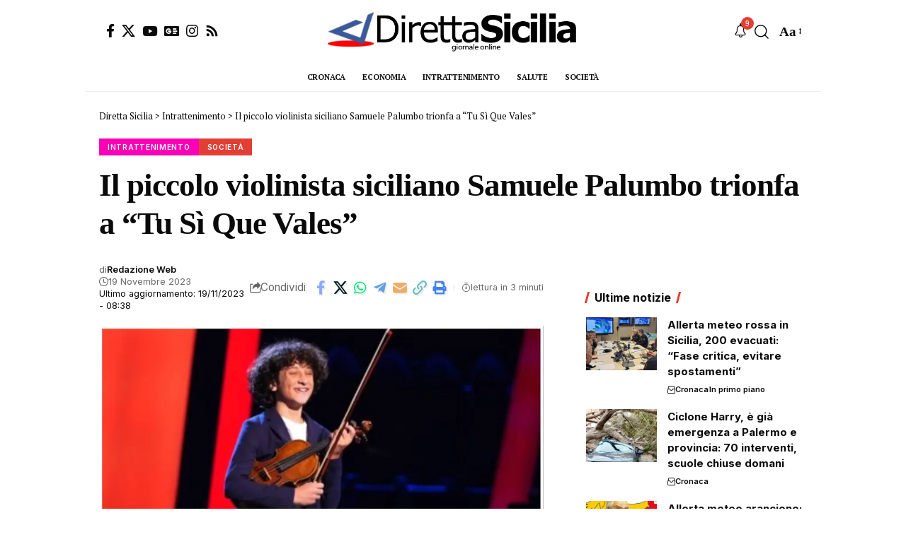

--- FILE ---
content_type: text/css
request_url: https://www.direttasicilia.it/wp-content/themes/foxiz-child/style.css?ver=2.7.0
body_size: 919
content:
/*
Theme Name:     Foxiz child
Template:      	foxiz
Theme URI:      https://foxiz.themeruby.com
Author:         Theme-Ruby
Author URI:     https://themeforest.net/user/theme-ruby/portfolio/
Description:    Make your modifications to Foxiz in this child theme.
Version:        1.0
Tags:           custom-background, custom-menu, featured-images, theme-options, custom-colors, translation-ready, threaded-comments, translation-ready
License:        Themeforest Licence
License URI:    https://themeforest.net/licenses/standard
*/

/* Your CSS code goes here
-------------------------------------- */

/*--------------------------------------------------------------
# Stili per la Homepage Personalizzata
--------------------------------------------------------------*/

/* --- Struttura Generale Desktop --- */
.homepage-container {
    max-width: 1200px; /* Larghezza massima del contenuto */
    margin: 0 auto; /* Centra il contenitore */
    padding: 20px 15px; /* Spaziatura interna */
    display: flex; /* Attiva Flexbox per creare layout a colonne */
    gap: 30px; /* Spazio tra contenuto principale e sidebar */
}

.main-content {
    flex: 1; /* Il contenuto principale occupa tutto lo spazio disponibile */
    min-width: 0; /* Fix per flexbox */
}

.sidebar {
    width: 300px; /* Larghezza fissa per la sidebar */
    flex-shrink: 0; /* Impedisce alla sidebar di restringersi */
}

/* --- Articolo di Apertura (Hero) --- */
.hero-article {
    margin-bottom: 30px;
    border-bottom: 1px solid #eee;
    padding-bottom: 20px;
}

.hero-article img {
    width: 100%;
    height: auto;
    margin-bottom: 15px;
}

.hero-article .entry-title a {
    font-size: 2.2rem; /* Titolo grande */
    color: #111;
    text-decoration: none;
    line-height: 1.2;
}

.hero-article .entry-title a:hover {
    color: #d90000; /* Colore al passaggio del mouse */
}

.hero-article .entry-summary {
    font-size: 1rem;
    color: #555;
    margin-top: 10px;
}

/* --- Griglia Articoli --- */
.article-grid {
    display: grid;
    grid-template-columns: repeat(2, 1fr); /* Griglia a 2 colonne */
    gap: 20px; /* Spazio tra gli articoli della griglia */
}

.grid-article {
    display: flex;
    flex-direction: column;
}

.grid-article-thumbnail img {
    width: 100%;
    height: auto;
    object-fit: cover;
    aspect-ratio: 16 / 10; /* Mantiene le proporzioni dell'immagine */
}

.grid-article-content {
    padding-top: 10px;
}

.grid-article .entry-title {
    font-size: 1.2rem;
    margin: 0;
    line-height: 1.3;
}

.grid-article .entry-title a {
    color: #222;
    text-decoration: none;
}

.grid-article .entry-title a:hover {
    color: #d90000;
}

/* --- Stili per la Sidebar --- */
.sidebar-widget {
    margin-bottom: 25px;
    padding: 15px;
    background-color: #f9f9f9;
    border: 1px solid #e9e9e9;
}

.sidebar-widget h4 {
    margin-top: 0;
    border-bottom: 2px solid #d90000;
    padding-bottom: 8px;
    margin-bottom: 15px;
}

/* --- Gestione Pubblicità --- */
.ad-infeed {
    /* Fa in modo che il div occupi l'intera larghezza della griglia */
    grid-column: 1 / -1; 
}


/*--------------------------------------------------------------
# Media Queries per la Responsività (Mobile Friendly)
--------------------------------------------------------------*/

/* Sotto i 992px, la griglia diventa a 2 colonne ma più semplice */
@media (max-width: 992px) {
    .article-grid {
        grid-template-columns: repeat(2, 1fr);
    }
}


/* Sotto i 768px (tablet e mobile), tutto va in una singola colonna */
@media (max-width: 768px) {
    .homepage-container {
        flex-direction: column; /* Impila gli elementi verticalmente */
    }

    .sidebar {
        width: 100%; /* La sidebar (che è nascosta) occuperebbe tutta la larghezza */
        margin-top: 30px;
    }

    .hero-article .entry-title a {
        font-size: 1.8rem; /* Riduci la dimensione del titolo su mobile */
    }

    .article-grid {
        grid-template-columns: 1fr; /* Griglia a 1 colonna */
    }
}
